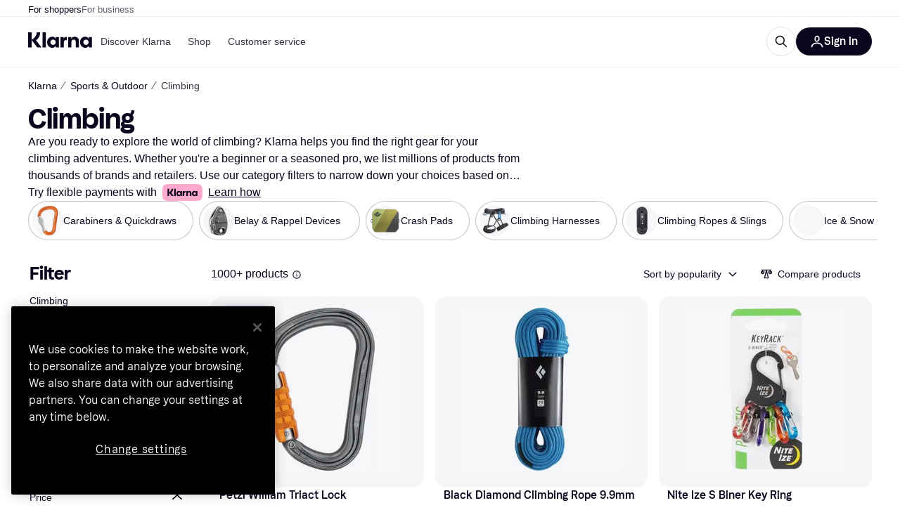

--- FILE ---
content_type: application/javascript
request_url: https://owp.klarna.com/static/53590-347c7cd0.js
body_size: 3569
content:
"use strict";(self.__LOADABLE_LOADED_CHUNKS__=self.__LOADABLE_LOADED_CHUNKS__||[]).push([["53590"],{84579(e,r,t){t.d(r,{_:()=>n});function n(e){if(!e)return"0";if(e<100)return e.toString();if(e<200)return"100+";if(e<300)return"200+";if(e<400)return"300+";else if(e<500)return"400+";else if(e<1e3)return"500+";else return"1000+"}},69734(e,r,t){t.d(r,{RU:()=>s,_O:()=>l,jZ:()=>o}),t(18111),t(13579);var n=t(74848);let l="fs-mask",i=["340","1180","742"],o=(e,r="text")=>{if(e&&e&&i.some(r=>e===r||e===`cl${r}`)){if("image"===r)return"fs-exclude";if("text"===r)return l}},s=({category:e,contentType:r="text",children:t})=>{let l=o(e,r);return l?(0,n.jsx)("div",{className:l,children:t}):(0,n.jsx)(n.Fragment,{children:t})}},79496(e,r,t){t.d(r,{A:()=>a});var n=t(74848),l=t(92439),i=t(24606),o=t(86424),s=t(31533);let c=()=>{let e=(0,s.WD)()("PR.CategoryListPage.SEARCH_INFO_BOX_CONTENT");return(0,n.jsx)(l.default,{className:"bqlxDg5QA2",source:e})},a=e=>{var r,t,{iconSize:l="s",sx:a}=e,u=function(e,r){if(null==e)return{};var t,n,l=function(e,r){if(null==e)return{};var t,n,l={},i=Object.keys(e);for(n=0;n<i.length;n++)t=i[n],r.indexOf(t)>=0||(l[t]=e[t]);return l}(e,r);if(Object.getOwnPropertySymbols){var i=Object.getOwnPropertySymbols(e);for(n=0;n<i.length;n++)t=i[n],!(r.indexOf(t)>=0)&&Object.prototype.propertyIsEnumerable.call(e,t)&&(l[t]=e[t])}return l}(e,["iconSize","sx"]);let d=(0,s.WD)();return(0,o.jj)("show_search_legal_info")?(0,n.jsx)(i.azJ,(r=function(e){for(var r=1;r<arguments.length;r++){var t=null!=arguments[r]?arguments[r]:{},n=Object.keys(t);"function"==typeof Object.getOwnPropertySymbols&&(n=n.concat(Object.getOwnPropertySymbols(t).filter(function(e){return Object.getOwnPropertyDescriptor(t,e).enumerable}))),n.forEach(function(r){var n;n=t[r],r in e?Object.defineProperty(e,r,{value:n,enumerable:!0,configurable:!0,writable:!0}):e[r]=n})}return e}({inline:!0,as:"span"},u),t=t={children:(0,n.jsxs)(i.mh,{children:[(0,n.jsx)(i.jiu,{children:(0,n.jsx)(i.K0,{inline:!0,transparent:!0,"aria-label":d("PR.CategoryListPage.SEARCH_INFO_BOX_LABEL"),color:"text-primary",height:22,icon:i.mo0,padding:"none",size:l,sx:[{marginLeft:1,verticalAlign:"-6px"},a],width:22})}),(0,n.jsx)(i.L67,{text:(0,n.jsx)(c,{})})]})},Object.getOwnPropertyDescriptors?Object.defineProperties(r,Object.getOwnPropertyDescriptors(t)):(function(e,r){var t=Object.keys(e);if(Object.getOwnPropertySymbols){var n=Object.getOwnPropertySymbols(e);t.push.apply(t,n)}return t})(Object(t)).forEach(function(e){Object.defineProperty(r,e,Object.getOwnPropertyDescriptor(t,e))}),r)):null}},42110(e,r,t){t.d(r,{A:()=>l});var n=t(74848);let l=()=>(0,n.jsx)("div",{className:"qIpLTAwB5y"})},65239(e,r,t){t.d(r,{A:()=>y}),t(89463),t(18111),t(61701),t(27495);var n=t(74848),l=t(24606),i=t(69734),o=t(19604),s=t(26043),c=t(66879),a=t(59313),u=t(86424),d=t(89119),p=t(96540),f=t(18131),v=t(14701),b=t(7773);function O(e){for(var r=1;r<arguments.length;r++){var t=null!=arguments[r]?arguments[r]:{},n=Object.keys(t);"function"==typeof Object.getOwnPropertySymbols&&(n=n.concat(Object.getOwnPropertySymbols(t).filter(function(e){return Object.getOwnPropertyDescriptor(t,e).enumerable}))),n.forEach(function(r){var n;n=t[r],r in e?Object.defineProperty(e,r,{value:n,enumerable:!0,configurable:!0,writable:!0}):e[r]=n})}return e}function m(e,r){return r=null!=r?r:{},Object.getOwnPropertyDescriptors?Object.defineProperties(e,Object.getOwnPropertyDescriptors(r)):(function(e,r){var t=Object.keys(e);if(Object.getOwnPropertySymbols){var n=Object.getOwnPropertySymbols(e);t.push.apply(t,n)}return t})(Object(r)).forEach(function(t){Object.defineProperty(e,t,Object.getOwnPropertyDescriptor(r,t))}),e}let y=(0,p.forwardRef)(function(e,r){var t,y,h,j,g,P,A,w,x,S,_,D,E,I,k,L,N,C,R,T,B,q,H,F,M,{altPrefix:K,category:Q,product:U,onClick:G,userAction:Z,loading:$,onInstallmentPriceClick:z,onFooterAreaClick:W}=e,Y=function(e,r){if(null==e)return{};var t,n,l=function(e,r){if(null==e)return{};var t,n,l={},i=Object.keys(e);for(n=0;n<i.length;n++)t=i[n],r.indexOf(t)>=0||(l[t]=e[t]);return l}(e,r);if(Object.getOwnPropertySymbols){var i=Object.getOwnPropertySymbols(e);for(n=0;n<i.length;n++)t=i[n],!(r.indexOf(t)>=0)&&Object.prototype.propertyIsEnumerable.call(e,t)&&(l[t]=e[t])}return l}(e,["altPrefix","category","product","onClick","userAction","loading","onInstallmentPriceClick","onFooterAreaClick"]);let J=$?{}:U,V=(0,d.G)(o.M$)&&(null==Q?void 0:Q.id)&&(null==U?void 0:U.id),X=(0,u.jj)("enable_product_card_user_list_action"),ee=!("classification"in(U||{}))||(null==U?void 0:U.classification)==="ONE",er=(0,d.G)(e=>(0,o.Hf)(e,null==U?void 0:U.id)),et=(0,d.j)(),en=null!=(H=null==Q?void 0:Q.id)?H:null==U||null==(t=U.category)?void 0:t.id,el=(0,p.useRef)(null),ei=(0,p.useRef)(null),eo=(0,b.H)(null==J?void 0:J.classification),es=eo?()=>{var e;return null==(e=ei.current)?void 0:e.click()}:()=>{var e;return null==(e=el.current)?void 0:e.click()},{showInstallmentModal:ec}=(0,s.z)(J||{},es);if(!J)return null;let ea=X&&void 0===Z&&J.id?(0,n.jsx)(c.A,{price:null!=(F=null==(h=J.cheapestOffer)||null==(y=h.price)?void 0:y.amount)?F:null==(j=J.lowestPrice)?void 0:j.amount,productId:J.id,productName:J.name}):void 0,eu=`${K?K+" ":""}${null==(g=J.image)?void 0:g.description}`,ed=J.brand&&(null==(P=J.brand)?void 0:P.showLogo)!==!1,ep=m(O({},Y),{pricePerUnit:null==U||null==(A=U.cheapestOffer)?void 0:A.pricePerUnit,userAction:ee?Z||ea:void 0,description:J.description,filterHits:J.filterHits&&J.filterHits.length>0?J.filterHits.map(e=>`${e.value}${(0,f.QA)(e.unit)}`):void 0,name:J.name,imageAlt:eu,imageSrc:null==(w=J.image)?void 0:w.path,brandLogoAlt:ed?null==(S=J.brand)||null==(x=S.image)?void 0:x.description:void 0,brandLogoSrc:ed?null==(k=J.brand)||null==(I=k.image)||null==(E=I.path)||null==(D=E.split("/"))||null==(_=D.pop)?void 0:_.call(D):void 0,price:null!=(M=null==(L=J.cheapestOffer)?void 0:L.price)?M:J.lowestPrice,oldPrice:null==(N=J.priceDrop)?void 0:N.oldPrice,rating:J.rating?parseFloat(J.rating.average):void 0,ratingCount:null==(C=J.rating)?void 0:C.count,ribbonPreset:null==(R=J.ribbon)?void 0:R.type,ribbonValue:null==(T=J.ribbon)?void 0:T.value,isSelected:V?er:void 0,onSelectChange:()=>{(null==Q?void 0:Q.id)&&(null==U?void 0:U.id)&&(er?et((0,o.nf)(Q.id,U.id)):et((0,o.E2)(Q.id,U.id)))},loading:$,merchants:null==(B=J.previewMerchants)?void 0:B.count,installmentPrice:(null==(q=(0,u.c5)("klarna_installments"))?void 0:q.enable_klarna_installments)?null==J?void 0:J.installment:void 0,className:(0,i.jZ)(en,"image"),onInstallmentPriceClick:e=>{null==ec||ec(e),null==z||z(e)},onFooterAreaClick:e=>{null==ec||ec(e),null==W||W(e)}});return V?(0,n.jsx)(l.AAZ,m(O({},ep),{ref:r})):eo?(0,n.jsx)(v.A,{ref:ei,categoryId:null==Q?void 0:Q.id,productId:J.id,style:{height:"100%",width:"100%"},onClick:G,children:(0,n.jsx)(l.AAZ,m(O({},ep),{ref:r}))}):(0,n.jsx)(a.A,{ref:el,href:J.url,title:null==J?void 0:J.name,onClick:G,children:(0,n.jsx)(l.AAZ,m(O({},ep),{ref:r}))})})},71563(e,r,t){t.d(r,{A:()=>O});var n=t(74848),l=t(24606),i=t(42110),o=t(53982),s=t(5444),c=t(22498),a=t(19635),u=t(88584);function d(e){for(var r=1;r<arguments.length;r++){var t=null!=arguments[r]?arguments[r]:{},n=Object.keys(t);"function"==typeof Object.getOwnPropertySymbols&&(n=n.concat(Object.getOwnPropertySymbols(t).filter(function(e){return Object.getOwnPropertyDescriptor(t,e).enumerable}))),n.forEach(function(r){var n;n=t[r],r in e?Object.defineProperty(e,r,{value:n,enumerable:!0,configurable:!0,writable:!0}):e[r]=n})}return e}let p=(0,s.i)({resolved:{},chunkName:()=>"components-SponsoredBlog",isReady(e){let r=this.resolve(e);return!0===this.resolved[r]&&!!t.m[r]},importAsync:()=>Promise.all([t.e("66564"),t.e("11922")]).then(t.bind(t,70137)),requireAsync(e){let r=this.resolve(e);return this.resolved[r]=!1,this.importAsync(e).then(e=>(this.resolved[r]=!0,e))},requireSync(e){return t(this.resolve(e))},resolve:()=>70137},{fallback:(0,n.jsx)(c.A,{})}),f=(0,s.i)({resolved:{},chunkName:()=>"installmentDisclaimer-ProductGridInstallmentDisclaimer",isReady(e){let r=this.resolve(e);return!0===this.resolved[r]&&!!t.m[r]},importAsync:()=>t.e("14018").then(t.bind(t,24181)),requireAsync(e){let r=this.resolve(e);return this.resolved[r]=!1,this.importAsync(e).then(e=>(this.resolved[r]=!0,e))},requireSync(e){return t(this.resolve(e))},resolve:()=>24181},{fallback:(0,n.jsx)(l.azJ,{height:{base:400,m:200}})}),v=(0,s.i)({resolved:{},chunkName:()=>"components-SponsoredProducts",isReady(e){let r=this.resolve(e);return!0===this.resolved[r]&&!!t.m[r]},importAsync:()=>Promise.all([t.e("66564"),t.e("15402")]).then(t.bind(t,7094)),requireAsync(e){let r=this.resolve(e);return this.resolved[r]=!1,this.importAsync(e).then(e=>(this.resolved[r]=!0,e))},requireSync(e){return t(this.resolve(e))},resolve:()=>7094},{fallback:(0,n.jsx)(a.A,{sponsored:!0})}),b=(0,s.i)({resolved:{},chunkName:()=>"components-blogPreviewCard-BlogPreviewCard",isReady(e){let r=this.resolve(e);return!0===this.resolved[r]&&!!t.m[r]},importAsync:()=>t.e("588").then(t.bind(t,72478)),requireAsync(e){let r=this.resolve(e);return this.resolved[r]=!1,this.importAsync(e).then(e=>(this.resolved[r]=!0,e))},requireSync(e){return t(this.resolve(e))},resolve:()=>72478},{fallback:(0,n.jsx)(i.A,{})}),O=({contentKey:e,row:r,contentData:t,index:i,trackInteraction:s})=>{switch(e){case"BOARD_MERCHANT":case"BLOG":case"BOARD_BRAND":{let o=t.board;if(!t||!o)return null;return(0,n.jsx)(l.ELT.Item,{columnSpan:0===o.products.length?2:"full",row:r,children:(0,n.jsx)(p,{blog:o,gridBlogType:e,position:i,trackInteraction:s})})}case"INSTALLMENT_DISCLAIMER":return(0,n.jsx)(l.ELT.Item,{columnSpan:"full",row:r,children:(0,n.jsx)(f,{})});case"BOARD_SPONSORED_PRODUCT":return t?(0,n.jsx)(l.ELT.Item,{columnSpan:"full",row:r,children:(0,n.jsx)(v,{board:t,position:r,trackInteraction:s})}):null;case"FAQ":case"SHOPPING_TIPS":return t?(0,n.jsx)(u.A,d({position:i,row:r,trackInteraction:s,type:e},t)):null;case"BOARD_PREVIEW":return t?(0,n.jsx)(l.ELT.Item,{columnSpan:2,row:r,children:(0,n.jsx)(b,d({position:i,trackInteraction:s},t))}):null;case"AD":return(0,n.jsx)(l.ELT.Item,{columnSpan:"full",row:r,children:(0,n.jsx)(o.A,d({position:i},t))});default:return null}}},22498(e,r,t){t.d(r,{A:()=>l});var n=t(74848);let l=function(){return(0,n.jsx)("div",{className:"a_7a7YihN3",children:(0,n.jsx)("div",{className:"Kql5usCSIf"})})}},19635(e,r,t){t.d(r,{A:()=>o});var n=t(74848),l=t(46942),i=t.n(l);let o=({sponsored:e})=>(0,n.jsx)("div",{className:i()("mAJA0P7LF1",{kY8VydjMxo:e}),children:(0,n.jsx)("div",{className:"K1NQE06pGQ"})})},88584(e,r,t){t.d(r,{A:()=>c}),t(62953),t(18111),t(61701);var n=t(74848),l=t(92439),i=t(24606),o=t(96540),s=t(31533);let c=({row:e,questions:r,name:t,title:c,type:a,trackInteraction:u,position:d})=>{let[p,f]=(0,o.useState)("s"),v=(0,s.WD)(),b="FAQ"===a;return(0,n.jsx)(i.ELT.Item,{columnSpan:"s"===p?2:"full",row:e,children:(0,n.jsx)(i.pKw,{initialItemCount:3,tag:b?c:void 0,title:b?v("PR.FAQCard.DEFAULT_TITLE"):c,useSchemaProps:!1,onOpen:()=>{f("full"),null==u||u({id:t,type:a,position:d})},children:null==r?void 0:r.map((e,r)=>(0,n.jsx)(i.pKw.Item,{id:r,question:e.question,children:(0,n.jsx)(l.default,{className:"l3NgmUZxCX",children:e.answer})},r))})})}},77862(e,r,t){t.d(r,{s:()=>d,M:()=>n.A});var n=t(71563);t(44114);var l=t(32905),i=t(24606),o=t(96540);function s(e){for(var r=1;r<arguments.length;r++){var t=null!=arguments[r]?arguments[r]:{},n=Object.keys(t);"function"==typeof Object.getOwnPropertySymbols&&(n=n.concat(Object.getOwnPropertySymbols(t).filter(function(e){return Object.getOwnPropertyDescriptor(t,e).enumerable}))),n.forEach(function(r){var n;n=t[r],r in e?Object.defineProperty(e,r,{value:n,enumerable:!0,configurable:!0,writable:!0}):e[r]=n})}return e}function c(e,r){return r=null!=r?r:{},Object.getOwnPropertyDescriptors?Object.defineProperties(e,Object.getOwnPropertyDescriptors(r)):(function(e,r){var t=Object.keys(e);if(Object.getOwnPropertySymbols){var n=Object.getOwnPropertySymbols(e);t.push.apply(t,n)}return t})(Object(r)).forEach(function(t){Object.defineProperty(e,t,Object.getOwnPropertyDescriptor(r,t))}),e}let a=[4,8,12,16,20,23],u=[4,8,12,15,19],d=({productRowCount:e,pageSpecificProductGridContent:r})=>{let t=(()=>{let{shouldShowDisclaimer:e}=(0,l.G)([],"CLOSE_TO_DISPLAY"),r=[];return e&&r.push({contentKey:"INSTALLMENT_DISCLAIMER",alwaysShow:!0}),r})(),n=null!=r?r:t,d=(0,i.QsY)({base:a,m:u,xxl:u});return(0,o.useMemo)(()=>{let r=[];for(let l=0;l<n.length;l++){var t;let i=n[l],o=null!=(t=d[l])?t:(l+1)*4;o<=e+l+r.length?r.push(c(s({},i),{row:o})):i.alwaysShow&&r.push(c(s({},i),{row:e+1}))}return r},[n,d,e])}}}]);